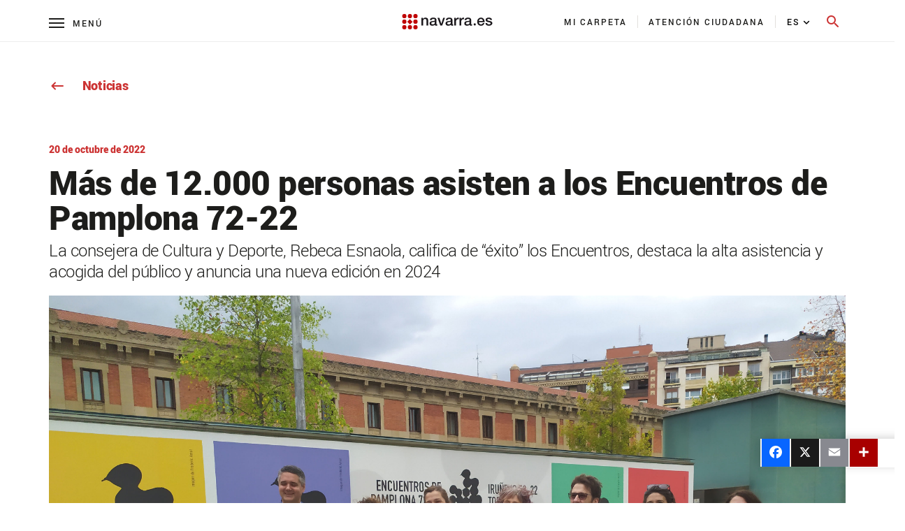

--- FILE ---
content_type: text/html; charset=UTF-8
request_url: https://www.navarra.es/es/detallenoticia?p_p_id=lastPublicationDatev2_INSTANCE_footerlastPublicationDatev3&p_p_lifecycle=2&p_p_state=normal&p_p_mode=view&p_p_resource_id=%2Fget%2Flast_update_date&p_p_cacheability=cacheLevelPage&_lastPublicationDatev2_INSTANCE_footerlastPublicationDatev3__com_liferay_asset_publisher_web_portlet_AssetPublisherPortlet_INSTANCE_errtkfgDcbj6_mvcPath=%2Fview_content.jsp&_lastPublicationDatev2_INSTANCE_footerlastPublicationDatev3__com_liferay_asset_publisher_web_portlet_AssetPublisherPortlet_INSTANCE_errtkfgDcbj6_type=content&_lastPublicationDatev2_INSTANCE_footerlastPublicationDatev3_pageBackId=363032&_lastPublicationDatev2_INSTANCE_footerlastPublicationDatev3__com_liferay_asset_publisher_web_portlet_AssetPublisherPortlet_INSTANCE_errtkfgDcbj6_assetEntryId=19876941&_lastPublicationDatev2_INSTANCE_footerlastPublicationDatev3_back=true&_lastPublicationDatev2_INSTANCE_footerlastPublicationDatev3__com_liferay_asset_publisher_web_portlet_AssetPublisherPortlet_INSTANCE_errtkfgDcbj6_languageId=es_ES
body_size: 261
content:
{"success":true,"lastUpdateDate":"Thu Oct 20 09:41:00 GMT 2022","lastUpdateString":"Última actualización: 20 de octubre, 2022"}

--- FILE ---
content_type: text/javascript
request_url: https://www.navarra.es/o/portal-navarra-theme-3/js/serviceWorkerSelector.js
body_size: 2153
content:
/*let availableServiceworkers = ['portlet-boundary_carpeta_fiscal_portlet_', 'portlet-boundary_carpeta_ciudadana_portlet_'];*/
let availableServiceworkers = ['portlet-boundary_carpeta_fiscal_portlet_'];
let found = false;
let scriptElement = document.querySelector('script[src$="serviceWorkerSelector.js"]');
let parameterValue = scriptElement.dataset.param;

for (let i = 0; i < availableServiceworkers.length; i++) {
    if (!found) {
        let divName = availableServiceworkers[i];
        let divElement = document.getElementsByClassName(divName);

        // Este portlet esta añadido
        if (divElement != null && divElement.length > 0) {
            // 1- Identificar cual es
            // split con "_"
            let portletName = divName.split("_")[2];

            // 2- Poner la ruta que tendría que tener
            let path = null;
            let scopePath = null;
            switch (portletName) {
                case "fiscal":
                    path = parameterValue+"/carpeta_fiscal/";
                    scopePath = '/';
                    break;
                case "ciudadana":
                    path = parameterValue+"/carpeta_ciudadana/";
                    scopePath = '/';
                    break;
                default:
                    path = null;
                    scopePath = null;
            }
            // 3- Poner en el serviceWorker la siguiente linea con los cambios de la ruta:
            if ('serviceWorker' in navigator) {
                window.addEventListener('load', function() {
                    navigator.serviceWorker.register(decodeURIComponent(path)+'service-worker.js', { scope: scopePath })
                        .then(function(registration) {
                            console.log('ServiceWorker registration successful with scope: ', registration.scope);
                        }, function(err) {
                            console.log('ServiceWorker registration failed: ', err);
                        });
                });
            }
            found = true;
        }
    }
}
